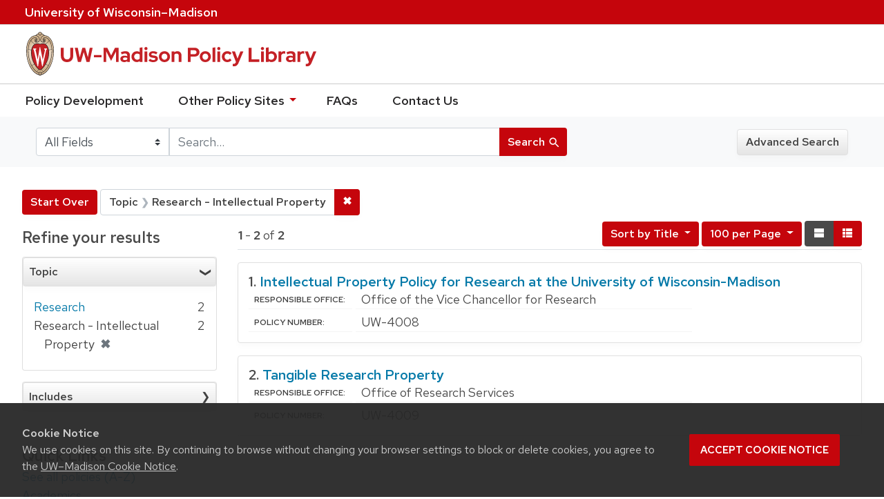

--- FILE ---
content_type: text/html; charset=utf-8
request_url: https://policy.wisc.edu/?f%5Bcategory_ssim%5D%5B%5D=Research+-+Intellectual+Property&per_page=100&q=&search_field=all+fields&sort=policytitle_ssi+asc%2C+effectivedate_dtsi+desc
body_size: 21107
content:

<!DOCTYPE html>
<html class="no-js" lang="en">
  <head>
    <meta charset="utf-8">
    <meta http-equiv="Content-Type" content="text/html; charset=utf-8">
    <meta name="viewport" content="width=device-width, initial-scale=1, shrink-to-fit=no">
    <meta http-equiv="X-UA-Compatible" content="IE=edge">
    <title>Topic: Research - Intellectual Property - UW-Madison Policy Library Search Results</title>
    <link href="https://policy.wisc.edu/library/opensearch.xml" title="UW-Madison Policy Library" type="application/opensearchdescription+xml" rel="search" />
    <link rel="shortcut icon" type="image/x-icon" href="/assets/favicon-c706bf580891af91f8e187e953cf4daed10e1f2df0e20e627f3729c77d0cbc53.ico" />
    <link href="https://fonts.googleapis.com/icon?family=Material+Icons" rel="stylesheet">
    <link rel="stylesheet" crossorigin href="https://cdn.wisc.cloud/fonts/uw-rh/fonts-woff2.0.0.1.css">
    <link rel="stylesheet" media="all" href="/assets/application-6fbb13c2047d9296329fe3f63bb3c7874811807675deef9e78a3f4def9f0158b.css" />
    <script src="/assets/application-58c7e1ba8818f8859bdb2072b8f925105e0acdbf8c7c938258b44bef2cd3e6d4.js"></script>
    <meta name="csrf-param" content="authenticity_token" />
<meta name="csrf-token" content="x6wG7dbghw8iVhZo5DIFvLsImWL82gYnkJkXB7VUonqxIUlrhOIO7NIQqSSnQMDjbaznr0UFCTh3U7tGx8ruOA==" />
      <meta name="totalResults" content="2" />
<meta name="startIndex" content="0" />
<meta name="itemsPerPage" content="100" />

  <link rel="alternate" type="application/rss+xml" title="RSS for results" href="/library.rss?f%5Bcategory_ssim%5D%5B%5D=Research+-+Intellectual+Property&amp;per_page=100&amp;q=&amp;search_field=all+fields&amp;sort=policytitle_ssi+asc%2C+effectivedate_dtsi+desc" />
  <link rel="alternate" type="application/atom+xml" title="Atom for results" href="/library.atom?f%5Bcategory_ssim%5D%5B%5D=Research+-+Intellectual+Property&amp;per_page=100&amp;q=&amp;search_field=all+fields&amp;sort=policytitle_ssi+asc%2C+effectivedate_dtsi+desc" />
  <link rel="alternate" type="application/json" title="JSON" href="/library.json?f%5Bcategory_ssim%5D%5B%5D=Research+-+Intellectual+Property&amp;per_page=100&amp;q=&amp;search_field=all+fields&amp;sort=policytitle_ssi+asc%2C+effectivedate_dtsi+desc" />

      <script async src="https://www.googletagmanager.com/gtag/js?id=G-8GY8VWD8T5"></script>
      <script src="https://cdn.wisc.cloud/cookie-consent/uwcookieconsent.min.js"></script>
      <script>
        window.dataLayer = window.dataLayer || [];
        function gtag(){dataLayer.push(arguments);}
        gtag('js', new Date());
        gtag('config', 'G-8GY8VWD8T5', {'cookie_domain': 'policy.wisc.edu'});
      </script>
  </head>
  <body class="blacklight-catalog blacklight-catalog-index">
    <div id="skip-link">
      <a class="element-invisible element-focusable rounded-bottom py-2 px-3" data-turbolinks="false" href="#search_field">Skip to search</a>
      <a class="element-invisible element-focusable rounded-bottom py-2 px-3" data-turbolinks="false" href="#main-container">Skip to main content</a>
          <a class="element-invisible element-focusable rounded-bottom py-2 px-3" data-turbolinks="false" href="#documents">Skip to first result</a>

    </div>
    <nav class="navbar navbar-expand-md navbar-dark bg-dark topbar" role="navigation" aria-label="Utility menu">
  <div class="container">
    <a href="http://www.wisc.edu">University <span>of</span> Wisconsin–Madison</a>
  </div>
</nav>

<div id="mobile_nav" role="navigation" aria-hidden="false" aria-selected="true">
    <h1>UW&ndash;Madison Privacy Library</h1>
<nav>
    <ul>
        <li><a href="https://development.policy.wisc.edu">Policy Development</a></li>
        <li><a id="sub_nav" href='#' aria-expanded="false" aria-controls="sub_menu">Other Policy Sites <span class='material-icons'>chevron_right</span></a>
            <ul id="sub_menu">
                <li><a id="back_nav" href='#'><span class='material-icons'>chevron_left</span>Back</a>
                <li><a href="https://docs.legis.wisconsin.gov/statutes/statutes/36">Wisconsin Statutes</a></li>
                <li><a href="https://docs.legis.wisconsin.gov/code/admin_code/uws">University of Wisconsin System (UWS) Administrative Code</a></li>
                <li><a href="https://www.wisconsin.edu/regents/policies/">UW System Board of Regents Policies</a></li>
                <li><a href="https://www.wisconsin.edu/uw-policies/uw-system-administrative-policies/">UW System Administrative Policies &amp; Procedures</a></li>
            </ul>
        </li>
        <li><a href="https://development.policy.wisc.edu/frequently-asked-questions-faqs/">FAQs</a></li>
        <li><a href="https://development.policy.wisc.edu/contact-us/">Contact Us</a></li>
    </ul>
</nav>
</div>

<div class="main_nav logo-crest">
    <div id="mobile_overlay"></div>
    <div class="app_header container">
      <button id="menu_btn" aria-label="Hide/Show Site Menu" aria-expanded="false" aria-controls="mobile_nav"><span class="material-icons">menu</span></button>
      <h1 class="primary_logo"><a data-turbolinks="false" href="/"> 
          <span class="hide_text">UW-Madison Policy Library</span>
          <img alt="" src="/assets/policy_library-97345ea6a79605aad32036b2980be25d8f5a3855bce5384f1dfc78d817c68aa7.svg" />
</a>      </h1>
    </div>
</div>
<!--Left blank to remove login button-->
<nav class="nav_links">
    <ul>
        <li><a href="https://development.policy.wisc.edu">Policy Development</a></li>
        <li>
            <ul id="other-policy-menu" class="drop-menu">
                <li class="menu">
                <a aria-haspopup="true" href="#">Other Policy Sites <svg xmlns="http://www.w3.org/2000/svg" height="20" width="20"><path d="M0 0h24v24H0z" fill="none"/><path d="M7 10l5 5 5-5z"/></svg></a>
                <ul class="submenu" aria-label="submenu">
                    <li><a href="https://docs.legis.wisconsin.gov/statutes/statutes/36">Wisconsin Statutes</a></li>
                    <li><a href="https://docs.legis.wisconsin.gov/code/admin_code/uws">University of Wisconsin System (UWS) Administrative Code</a></li>
                    <li><a href="https://www.wisconsin.edu/regents/policies/">UW System Board of Regents Policies</a></li>
                    <li><a href="https://www.wisconsin.edu/uw-policies/uw-system-administrative-policies/">UW System Administrative Policies &amp; Procedures</a></li>
                </ul>
                </li>
            </ul>
        </li>
        <li><a href="https://development.policy.wisc.edu/frequently-asked-questions-faqs/">FAQs</a></li>
        <li><a href="https://development.policy.wisc.edu/contact-us/">Contact Us</a></li>
    </ul>
</nav>

<div class="navbar-search navbar navbar-light bg-light" role="navigation">
  <div class="container">
    
  <form class="search-query-form" role="search" action="https://policy.wisc.edu/" accept-charset="UTF-8" method="get"><input name="utf8" type="hidden" value="&#x2713;" />
    <input type="hidden" name="f[category_ssim][]" value="Research - Intellectual Property" />
<input type="hidden" name="per_page" value="100" />
<input type="hidden" name="sort" value="policytitle_ssi asc, effectivedate_dtsi desc" />
      <label for="search_field" class="sr-only">Search in</label>
    <div class="input-group">
          <select name="search_field" id="search_field" title="Targeted search options" class="custom-select search-field"><option selected="selected" value="all fields">All Fields</option>
<option value="title">Title</option>
<option value="policy details">Policy Details</option>
<option value="policy number">Policy Number</option>
<option value="responsible office">Responsible Office</option></select>

      <label for="q" class="sr-only">search for</label>
      <input type="text" name="q" id="q" value="" placeholder="Search..." class="search-q q form-control rounded-0" data-autocomplete-enabled="false" data-autocomplete-path="/library/suggest" />

      <span class="input-group-append">
        <button type="submit" class="btn btn-primary search-btn" id="search">
          <span class="submit-search-text">Search</span>
          <span class="blacklight-icons" aria-hidden="true"><?xml version="1.0"?>
<svg width="24" height="24" viewBox="0 0 20 20" role="img" aria-label="search icon">
  <path fill="none" d="M0 0h24v24H0V0z"/>
  <path d="M15.5 14h-.79l-.28-.27C15.41 12.59 16 11.11 16 9.5 16 5.91 13.09 3 9.5 3S3 5.91 3 9.5 5.91 16 9.5 16c1.61 0 3.09-.59 4.23-1.57l.27.28v.79l5 4.99L20.49 19l-4.99-5zm-6 0C7.01 14 5 11.99 5 9.5S7.01 5 9.5 5 14 7.01 14 9.5 11.99 14 9.5 14z"/>
</svg>
</span>
        </button>
      </span>
    </div>
</form>  <div>
    <a class="advanced_search btn btn-secondary" href="/advanced">Advanced Search</a>
  </div>

  </div>
</div>

  <main id="main-container" class="container" role="main" aria-label="Main content">
      <h1 class="sr-only top-content-title">Search</h1>

    <div id="appliedParams" class="clearfix constraints-container">
    <h2 class="sr-only">Search Constraints</h2>

    <a class="catalog_startOverLink btn btn-primary" href="/">Start Over</a>
    <span class="constraints-label sr-only">You searched for:</span>
    
<span class="btn-group applied-filter constraint filter filter-category_ssim">
  <span class="constraint-value btn btn-outline-secondary btn-disabled">
      <span class="filter-name">Topic</span>
      <span class="filter-value" title="Research - Intellectual Property">Research - Intellectual Property</span>
  </span>

    <a class="btn btn-outline-secondary remove" href="/?per_page=100&amp;q=&amp;search_field=all+fields&amp;sort=policytitle_ssi+asc%2C+effectivedate_dtsi+desc"><span class="remove-icon">✖</span><span class="sr-only">Remove constraint Topic: Research - Intellectual Property</span></a>
</span>

  </div>



    <div class="row">
  <div class="col-md-12">
    <div id="main-flashes">
      <div class="flash_messages">
</div>

    </div>
  </div>
</div>


    <div class="row">
          <section id="content" class="col-lg-9 order-last" aria-label="search results">
      
  




<div id="sortAndPerPage" class="sort-pagination clearfix">
      <div class="page-links">
      <span class="page-entries">
        <strong>1</strong> - <strong>2</strong> of <strong>2</strong>
      </span>
    </div> 

  <div class="search-widgets float-md-right"><div id="sort-dropdown" class="sort-dropdown btn-group">
  <button type="button" class="btn btn-outline-secondary dropdown-toggle" data-toggle="dropdown" aria-expanded="false">
      Sort<span class="d-none d-sm-inline"> by Title</span> <span class="caret"></span>
  </button>

  <div class="dropdown-menu" role="menu">
      <a class="dropdown-item" href="/?f%5Bcategory_ssim%5D%5B%5D=Research+-+Intellectual+Property&amp;per_page=100&amp;q=&amp;search_field=all+fields&amp;sort=score+desc%2C+policytitle_ssi+asc">Relevance</a>
      <a class="dropdown-item" href="/?f%5Bcategory_ssim%5D%5B%5D=Research+-+Intellectual+Property&amp;per_page=100&amp;q=&amp;search_field=all+fields&amp;sort=policytitle_ssi+asc%2C+effectivedate_dtsi+desc">Title</a>
      <a class="dropdown-item" href="/?f%5Bcategory_ssim%5D%5B%5D=Research+-+Intellectual+Property&amp;per_page=100&amp;q=&amp;search_field=all+fields&amp;sort=policynumber_is+asc">Policy number</a>
  </div>
</div>

<span class="sr-only">Number of results to display per page</span>
<div id="per_page-dropdown" class="per-page-dropdown btn-group">
  <button type="button" class="btn btn-outline-secondary dropdown-toggle" data-toggle="dropdown" aria-expanded="false">
    100 per Page <span class="caret"></span>
  </button>
  <div class="dropdown-menu dropdown-menu-right" role="menu">
      <a class="dropdown-item" href="/?f%5Bcategory_ssim%5D%5B%5D=Research+-+Intellectual+Property&amp;per_page=10&amp;q=&amp;search_field=all+fields&amp;sort=policytitle_ssi+asc%2C+effectivedate_dtsi+desc">10<span class="sr-only"> per Page</span></a>
      <a class="dropdown-item" href="/?f%5Bcategory_ssim%5D%5B%5D=Research+-+Intellectual+Property&amp;per_page=20&amp;q=&amp;search_field=all+fields&amp;sort=policytitle_ssi+asc%2C+effectivedate_dtsi+desc">20<span class="sr-only"> per Page</span></a>
      <a class="dropdown-item" href="/?f%5Bcategory_ssim%5D%5B%5D=Research+-+Intellectual+Property&amp;per_page=50&amp;q=&amp;search_field=all+fields&amp;sort=policytitle_ssi+asc%2C+effectivedate_dtsi+desc">50<span class="sr-only"> per Page</span></a>
      <a class="dropdown-item" href="/?f%5Bcategory_ssim%5D%5B%5D=Research+-+Intellectual+Property&amp;per_page=100&amp;q=&amp;search_field=all+fields&amp;sort=policytitle_ssi+asc%2C+effectivedate_dtsi+desc">100<span class="sr-only"> per Page</span></a>
  </div>
</div>

<div class="view-type">
  <span class="sr-only">View results as: </span>
  <div class="view-type-group btn-group">
      <a title="Normal" class="btn btn-outline-secondary view-type-list active" href="/?f%5Bcategory_ssim%5D%5B%5D=Research+-+Intellectual+Property&amp;per_page=100&amp;q=&amp;search_field=all+fields&amp;sort=policytitle_ssi+asc%2C+effectivedate_dtsi+desc&amp;view=list">
        <span class="blacklight-icons"><?xml version="1.0"?>
<svg height="24" width="24" role="img" aria-label="change to list view">
  <path d="M0 0h24v24H0z" fill="none"/>
  <path d="M4 18h17v-6H4v6zM4 5v6h17V5H4z"/>
</svg>
</span>
        <span class="caption">Normal</span>
</a>      <a title="Compact" class="btn btn-outline-secondary view-type-brief " href="/?f%5Bcategory_ssim%5D%5B%5D=Research+-+Intellectual+Property&amp;per_page=100&amp;q=&amp;search_field=all+fields&amp;sort=policytitle_ssi+asc%2C+effectivedate_dtsi+desc&amp;view=brief">
        <span class="blacklight-icons"><?xml version="1.0"?>
<svg height="24" width="24" role="img" aria-label="change to brief view">
  <path d="M0 0h24v24H0z" fill="none"/>
  <path d="M4 14h4v-4H4v4zm0 5h4v-4H4v4zM4 9h4V5H4v4zm5 5h12v-4H9v4zm0 5h12v-4H9v4zM9 5v4h12V5H9z"/>
</svg>
</span>
        <span class="caption">Compact</span>
</a>  </div>
</div>
</div>
</div>


<h2 class="sr-only">Search Results</h2>

  <div id="documents" class="documents-list">
  <article class="article blacklight-catalog document-position-0 document-list" data-document-counter="0" itemscope itemtype="http://schema.org/Thing">
  <header class="documentHeader row">

  <h3 class="index_title document-title-heading col-md-12">
      <span class="document-counter">
        1. 
      </span>
    <a data-context-href="/library/UW-4008/track?counter=1&amp;per_page=100&amp;search_id=253563692" href="/library/UW-4008">Intellectual Property Policy for Research at the University of Wisconsin-Madison</a>
  </h3>

  

</header>


<dl class="document-metadata dl-invert row">

	    <dt class="blacklight-responsibleoffice_tesi">Responsible Office:</dt>
	    <dd class="blacklight-responsibleoffice_tesi">Office of the Vice Chancellor for Research</dd>
	    <dt class="blacklight-policynumberdisplay_ss">Policy Number:</dt>
	    <dd class="blacklight-policynumberdisplay_ss">UW-4008</dd>

</dl>

</article><article class="article blacklight-catalog document-position-1 document-list" data-document-counter="1" itemscope itemtype="http://schema.org/Thing">
  <header class="documentHeader row">

  <h3 class="index_title document-title-heading col-md-12">
      <span class="document-counter">
        2. 
      </span>
    <a data-context-href="/library/UW-4009/track?counter=2&amp;per_page=100&amp;search_id=253563692" href="/library/UW-4009">Tangible Research Property</a>
  </h3>

  

</header>


<dl class="document-metadata dl-invert row">

	    <dt class="blacklight-responsibleoffice_tesi">Responsible Office:</dt>
	    <dd class="blacklight-responsibleoffice_tesi">Office of Research Services</dd>
	    <dt class="blacklight-policynumberdisplay_ss">Policy Number:</dt>
	    <dd class="blacklight-policynumberdisplay_ss">UW-4009</dd>

</dl>

</article>
</div>





    </section>

    <section id="sidebar" class="page-sidebar col-lg-3 order-first" aria-label="limit your search">
      	    <div id="facets" class="facets sidenav facets-toggleable-md">

  <div class="navbar">
    <h2 class="facets-heading">
      Refine your results
    </h2>

    <button class="navbar-toggler navbar-toggler-right" type="button" data-toggle="collapse" data-target="#facet-panel-collapse" aria-controls="facet-panel-collapse" aria-expanded="false" aria-label="Toggle facets">
      <span class="navbar-toggler-icon"></span>
    </button>
  </div>

  <div id="facet-panel-collapse" class="facets-collapse collapse">
    <div class="card facet-limit blacklight-category_ssim facet-limit-active">
  <h3 class="card-header p-0 facet-field-heading" id="facet-category_ssim-header">
    <div
      class="btn btn-block p-2 text-left collapse-toggle "
      data-toggle="collapse"
      data-target="#facet-category_ssim"
      aria-expanded="true"
    >
      Topic
    </div>
  </h3>
  <div id="facet-category_ssim" aria-labelledby="facet-category_ssim-header" class="panel-collapse facet-content collapse show">
    <div class="card-body">
      <ul class="facet-values list-unstyled">
  <li><span class="facet_label"><a class="facet-select" title="Research" href="/?f%5Bcategory_ssim%5D%5B%5D=Research+-+Intellectual+Property&amp;f%5Bcategory_ssim%5D%5B%5D=Research&amp;per_page=100&amp;q=&amp;search_field=all+fields&amp;sort=policytitle_ssi+asc%2C+effectivedate_dtsi+desc">Research</a></span><span class="facet-count">2</span></li><li><span class="facet-label"><span class="selected">Research - Intellectual Property</span><a class="remove" href="/?per_page=100&amp;q=&amp;search_field=all+fields&amp;sort=policytitle_ssi+asc%2C+effectivedate_dtsi+desc"><span class="remove-icon">✖</span><span class="sr-only">[remove]</span></a></span><span class="selected facet-count">2</span></li>

</ul>

    </div>
  </div>
</div>
<div class="card facet-limit blacklight-policyscope_ssim ">
  <h3 class="card-header p-0 facet-field-heading" id="facet-policyscope_ssim-header">
    <div
      class="btn btn-block p-2 text-left collapse-toggle collapsed"
      data-toggle="collapse"
      data-target="#facet-policyscope_ssim"
      aria-expanded="false"
    >
      Includes
    </div>
  </h3>
  <div id="facet-policyscope_ssim" aria-labelledby="facet-policyscope_ssim-header" class="panel-collapse facet-content collapse ">
    <div class="card-body">
      <ul class="facet-values list-unstyled">
  <li><span class="facet_label"><a class="facet-select" title="University" href="/?f%5Bcategory_ssim%5D%5B%5D=Research+-+Intellectual+Property&amp;f%5Bpolicyscope_ssim%5D%5B%5D=University&amp;per_page=100&amp;q=&amp;search_field=all+fields&amp;sort=policytitle_ssi+asc%2C+effectivedate_dtsi+desc">University</a></span><span class="facet-count">2</span></li>

</ul>

    </div>
  </div>
</div>
  </div>
</div>


	  <h2 class="facets-heading quick-links-heading">Quick Links</h2>
<ul class="quicklinks">
	<li><a href="?utf8=✓&search_field=all_fields&q=&sort=policytitle_ssi+asc%2C+effectivedate_dtsi+desc"><span>See all policies (A-Z)<span></a></li>
	<li><a href="/?f%5Bcategory_ssim%5D%5B%5D=Academic&amp;q=&amp;search_field=all_fields">
		<span>Academics</span>
	</a></li>
	<li><a href="/?f%5Bcategory_ssim%5D%5B%5D=Business+%26+Finance&amp;q=&amp;search_field=all_fields">
		<span>Business &amp; Finance</span>
	</a></li>
	<li><a href="/?f%5Bcategory_ssim%5D%5B%5D=Campus+Life&amp;q=&amp;search_field=all_fields">
		<span>Campus Life</span>
	</a></li>
	<li><a href="/?f%5Bcategory_ssim%5D%5B%5D=Communications&amp;q=&amp;search_field=all_fields">
		<span>Communications</span>
	</a></li>
	<li><a href="/?f%5Bcategory_ssim%5D%5B%5D=Compliance+%26+Ethics&amp;q=&amp;search_field=all_fields">
		<span>Compliance &amp; Ethics</span>
	</a></li>
	<li><a href="/?f%5Bcategory_ssim%5D%5B%5D=Facilities&amp;q=&amp;search_field=all_fields">
		<span>Facilities</span>
	</a></li>
	<li><a href="/?f%5Bcategory_ssim%5D%5B%5D=Human+Resources&amp;q=&amp;search_field=all_fields">
		<span>Human Resources</span>
	</a></li>
	<li><a href="/?f%5Bcategory_ssim%5D%5B%5D=Information+Technology&amp;q=&amp;search_field=all_fields">
		<span>Information Technology</span>
	</a></li>
	<li><a href="/?f%5Bcategory_ssim%5D%5B%5D=Research&amp;q=&amp;search_field=all_fields">
		<span>Research</span>
	</a></li>
</ul>


    </section>

    </div>
  </main>

    <footer>
  <div class="container">
      <a href="https://www.wisc.edu"><img alt="University of Wisconsin-Madison" src="/assets/outline-UWlogo-94e5e6480db99c2aa548e0c61ef8b5cb3fe0da62b1281bcf9cf4a4d670f9db5a.svg" /></a>
      <div>
        <p>Feedback, questions or accessibility issues: <a href="mailto:policylibrarycoordinator@wisc.edu">policylibrarycoordinator@wisc.edu</a></p>
        <ul>
          <li><a href="https://www.wisc.edu/privacy-notice/">UW–Madison Privacy Notice</a></li>
          <li><a href="https://www.wisconsin.edu/">© Board of Regents of the University of Wisconsin System</a></li>
        </ul>
      </div>
    </div>
</footer>
    <div id="blacklight-modal" class="modal fade" tabindex="-1" role="dialog" aria-hidden="true">
  <div class="modal-dialog modal-lg" role="document">
    <div class="modal-content">
    </div>
  </div>
</div>

  </body>
</html>


--- FILE ---
content_type: image/svg+xml
request_url: https://policy.wisc.edu/assets/outline-UWlogo-94e5e6480db99c2aa548e0c61ef8b5cb3fe0da62b1281bcf9cf4a4d670f9db5a.svg
body_size: 23108
content:
<svg xmlns="http://www.w3.org/2000/svg" viewBox="0 0 329.989 223.531"><g fill="#FFF"><path d="M214.81 54.77c-.764-7.499-2.4-14.096-4.721-19.667l-.381-.902c-1.904-4.356-4.246-8.063-6.973-11.02-4.937-5.41-11.047-8.383-17.809-8.479-.247-.007-.131-.008-.131-.008-1.101-2.408-4.022-4.3-6.655-4.668 0 0-1.515-6.117-7.902-6.117-6.385 0-7.803 6.059-7.803 6.059-2.631.366-5.658 2.321-6.755 4.726 0 0 .107.002-.138.008-6.763.096-12.871 3.069-17.809 8.479-2.726 2.957-5.068 6.664-6.969 11.02-.059.13-.315.731-.384.902-2.328 5.571-3.961 12.169-4.722 19.667-3.741 36.722 12.776 81.859 42.483 88.784.462.692 1.537 2.089 2.093 2.089s1.633-1.398 2.095-2.089c29.705-6.925 46.22-52.062 42.481-88.784zM170.185 5.33c5.21 0 6.37 4.416 6.384 4.463a7.989 7.989 0 00-1.044.137l-.949.252c-1.766.592-3.228 1.978-4.181 3.638a.523.523 0 01-.157.197.567.567 0 01-.157-.197c-.953-1.66-2.505-3.029-4.272-3.621l-.948-.252a7.68 7.68 0 00-1.041-.137c.007-.046 1.156-4.48 6.365-4.48zm-2.903 7.029c1.27.81 2.05 2.145 2.542 3.569.217.629.59.637.814.01.562-1.572 1.5-3.008 2.957-3.823 3.71-2.075 7.829-.524 9.502 2.75-.706.12-1.312.192-2.036.419-.356.112-.714.218-1.078.304l-.268.063c-1.632.632-2.521 1.109-3.661 2.228-2.235 2.193-4.078 5.513-4.461 9.712-1.085 11.874 12.534 10.009 13.222 9.952 1.761 0 3.086-2.771 3.086-6.445 0-3.676-1.36-6.448-3.086-6.448-1.055 0-2.883.844-3.052 4.135-.118 2.312 1.012 5.385 2.473 5.578.757.1 1.451-1.241 1.669-2.599.191-1.182.091-3.035-.963-3.3a.624.624 0 00-.756.454c-.073.302.654.817.626 2.178-.039 2.032-2.083 1.016-1.806-2.209.247-2.862 1.703-2.68 1.766-2.683.819 0 2.047 1.704 2.047 4.894 0 2.838-1.368 5.893-3.986 4.298-2.204-1.612-3.075-5.322-2.467-8.193.28-1.318 1.418-4.904 5.085-4.904 5.19 0 10.104 2.735 14.046 7.761l-.009.012.038.026.064.083c-.385 1.292-3.234 6.92-11.968 12.036-.012-.009-.022-.019-.035-.026-1.905-1.073-3.656-1.36-5.555-1.494-1.726-.122-3.54-.246-5.222.159l-5.282 1.274a4.555 4.555 0 01-2.09.012l-5.707-1.308c-1.844-.423-3.757-.346-5.637-.137-1.674.186-2.948.702-5.019 1.544-.015.006-.375-.29-.389-.281-8.669-5.048-11.396-10.321-11.827-11.709 3.934-5.172 8.866-7.953 14.158-7.953 3.667 0 4.804 3.586 5.081 4.904.609 2.871-.261 6.581-2.465 8.193-2.616 1.595-3.987-1.46-3.987-4.298 0-3.19 1.231-4.894 2.049-4.894.061.003 1.522-.179 1.769 2.683.273 3.226-1.769 4.242-1.811 2.209-.027-1.361.703-1.876.627-2.178a.622.622 0 00-.754-.454c-1.055.264-1.155 2.118-.964 3.3.216 1.358.91 2.699 1.667 2.599 1.461-.192 2.593-3.266 2.474-5.578-.17-3.291-1.996-4.135-3.051-4.135-1.724 0-3.089 2.772-3.089 6.448 0 3.674 1.329 6.445 3.089 6.445.687.058 14.305 1.922 13.223-9.952-.395-4.32-2.529-7.71-4.938-9.899-1.073-.975-2.333-1.619-3.86-2.146-1.053-.316-1.829-.532-2.707-.681 1.735-3.395 6.097-4.938 9.912-2.505zm-25.729 48.855c-4.424-.387-7.82-1.873-9.419-2.707.707-11.874 3.723-21.191 8.093-27.398.776 2.017 4.172 7.06 12.005 11.657-6.26 4.579-9.669 12.281-10.679 18.448zm11.565-16.94c1.96-1.247 4.511-1.798 7.095-1.966 4.452-.29 7.614 1.412 9.836 1.474h.111c2.222-.062 5.686-1.764 10.138-1.474 2.587.168 5.161.719 7.121 1.966 9.068 5.782 10.343 19.108 10.527 23.473.647 15.441-4.235 27.5-5.749 30.827-6.272 13.817-13.85 23.255-21.327 26.577l-.603.268-.598-.268c-7.481-3.322-15.055-12.76-21.331-26.577-1.514-3.328-6.395-15.386-5.747-30.827.183-4.365 1.46-17.691 10.527-23.473zm-11.701 17.799a52.93 52.93 0 00-.517 5.37 67.746 67.746 0 00.057 6.887l.014.269a73.744 73.744 0 001.55 11.205l.077.35c1.447 6.55 3.411 11.261 4.189 12.982a100.84 100.84 0 004.149 8.193c-2.78 2.529-6.947 3.524-8.352 3.8-7.523-14.959-11.352-34.265-10.503-51.669 1.768.891 5.064 2.238 9.336 2.613zm9.964 46.03c4.993 8.609 9.943 13.744 13.718 16.456-1.368 3.469-4.607 6.191-5.745 7.072-6.511-4.378-12.021-11.318-16.355-19.697 1.667-.341 5.58-1.364 8.382-3.831zm14.452 16.969a.143.143 0 01.02.014c2.075 1.512 4.213 2.36 4.376 2.401.166-.041 2.303-.889 4.378-2.401.041-.027.085-.061.127-.088 1.368 3.372 4.3 5.99 5.687 7.092-1.878 1.201-3.837 2.194-5.88 2.941-.011-.072-.021-.143-.034-.215-.414-2.149-3.286-2.584-4.301-2.584-1.015 0-3.831.435-4.249 2.584-.012.072-.017.143-.03.215-2.014-.737-3.95-1.715-5.811-2.893 1.349-1.065 4.315-3.678 5.717-7.066zm9.636-.589c3.774-2.741 8.697-7.89 13.658-16.465 2.674 2.41 6.425 3.473 8.229 3.866-4.277 8.369-9.714 15.306-16.182 19.694-1.2-.937-4.379-3.657-5.705-7.095zm14.102-17.237a101.427 101.427 0 004.101-8.108c.776-1.721 2.741-6.431 4.188-12.982l.081-.35a74.524 74.524 0 001.55-11.205l.011-.269c.022-.368.041-.742.057-1.115a71.217 71.217 0 000-5.772 52.741 52.741 0 00-.519-5.382c4.279-.382 7.584-1.735 9.34-2.619.598 17.399-3.185 36.686-10.614 51.638-1.624-.343-5.567-1.388-8.195-3.836zm9.335-46.04c-1.012-6.171-4.248-13.851-10.515-18.426 7.927-4.658 11.099-9.778 11.838-11.754 4.492 6.249 7.571 15.641 8.112 27.453-1.575.826-4.981 2.331-9.435 2.727zm-43.082 74.98l-.743-.52c-6.898-4.975-12.977-12.544-17.818-22.26l-.403-.796a90.866 90.866 0 01-1.545-3.35c-6.862-15.759-9.938-34.592-8.559-52.036l.075-.887c.04-.457.07-.917.116-1.371 1.184-11.639 4.42-21.124 9.199-27.804l.549-.752c4.98-6.577 11.541-10.222 19.162-10.222 1.135 0 3.886.179 6.305 1.7 2.666 1.895 5.002 5.038 5.416 9.816.641 7.332-6.833 8.491-8.298 8.477-.224-.003-.342-.214.385-.965 1.718-2.205 2.278-5.578 1.702-8.286-.709-3.367-3.083-5.995-6.527-5.989-5.676.009-10.703 2.948-14.685 8.117l-.555.754c-4.605 6.379-7.715 15.845-8.661 27.256l-.067.933c-.025.356-.055.709-.077 1.069-1.033 17.322 2.716 36.558 10.151 51.704l.398.823c4.33 8.581 9.864 15.78 16.398 20.48l.76.515c2.312 1.577 4.74 2.861 7.287 3.766-.071 1.916.419 3.622 1.08 5.036-3.849-1.034-7.546-2.798-11.045-5.208zm14.954 7.272c-.021.025-.283.351-.545.351-.264 0-.525-.327-.546-.351-1.272-1.597-3.168-4.696-2.454-8.396.204-1.054 1.999-1.525 2.999-1.525 1.001 0 2.795.471 2.999 1.525.716 3.7-1.179 6.799-2.453 8.396zm34.37-34.198a87.852 87.852 0 01-1.531 3.324l-.409.805c-4.829 9.703-10.896 17.264-17.778 22.242l-.74.522c-3.514 2.427-7.227 4.201-11.091 5.241.661-1.414 1.149-3.12 1.077-5.036 2.56-.909 4.998-2.201 7.322-3.789l.761-.516c6.52-4.702 12.043-11.896 16.367-20.465l.398-.822c7.432-15.145 11.18-34.377 10.148-51.696-.022-.365-.051-.722-.078-1.083l-.066-.931c-.951-11.422-4.07-20.895-8.683-27.272l-.547-.74c-3.981-5.161-9.003-8.094-14.673-8.103-3.443-.006-5.816 2.622-6.528 5.989-.574 2.708-.014 6.081 1.703 8.286.827.922.455 1.217.232 1.221-2.22.043-8.784-1.401-8.145-8.733.415-4.778 2.75-7.921 5.417-9.816 2.418-1.521 5.17-1.7 6.305-1.7 7.623 0 14.185 3.647 19.166 10.228l.532.729c4.786 6.681 8.028 16.173 9.215 27.822.047.458.077.922.116 1.382l.076.889c1.371 17.44-1.703 36.267-8.566 52.022z"/><path d="M183.74 54.873v3.017l.61-.093c.009-.002.124-.017.285-.017.334 0 .948.058 1.332.45.362.368.477.989.348 1.803-.011.031-6.069 26.289-7.221 31.293-1.326-6.327-8.543-40.877-8.543-40.877l-.03-.147h-1.431l-.023.155-6.266 40.365-7.18-30.759a4.268 4.268 0 01-.023-.453c0-.706.166-1.225.5-1.543.442-.425 1.112-.365 1.172-.359l.599.079.005-2.915H147.74v2.852l.448.07c.222.043 1.352.317 1.538 1.35l12.36 53.049.035.142h1.783l.021-.154c.056-.352 4.881-31.924 5.783-37.837 1.146 5.887 7.29 37.495 7.356 37.843l.03.149h1.591l11.766-53.221c.271-1.105 1.241-1.223 1.647-1.223a.94.94 0 01.118.005l.582.047v-3.071h-9.058z"/></g><g fill="#FFF"><path d="M52.129 154.922c4.909 1.762 2.831 7.049 1.699 10.768l-7.112 23.883-8.747-28.257c-.882-2.869-1.315-4.956-.944-6.588h-8.873v.193c3.462 1.831 2.206 6.07 1.008 10.051l-7.366 24.798-9.372-30.345c-.378-1.244-1.006-3.263-.755-4.698H2.481v.193c3.147 2.219 4.095 6.463 5.225 10.051l7.428 24.078c2.073 6.724 2.641 6.267 8.362 10.572l9.82-32.956 6.917 22.45c2.083 6.721 2.523 6.395 8.31 10.506l13.274-44.895h-9.688v.196zM63.958 154.922c3.21 1.242 2.767 6.005 2.767 9.009v24.597c0 2.934.377 7.768-2.767 8.942v.197h11.956v-.197c-3.145-1.242-2.771-6.008-2.771-8.942v-24.597c0-2.938-.374-7.767 2.771-9.009v-.193H63.958v.193zM86.922 164.322c0-4.501 4.535-5.937 8.118-5.937 3.528 0 7.428 1.5 9.882 4.108v-7.373c-3.025-.979-6.231-1.437-9.378-1.437-7.676 0-15.793 3.14-15.793 11.356 0 13.836 21.642 12.009 21.642 22.188 0 4.568-5.406 6.783-8.993 6.783-4.91 0-10.072-2.087-13.782-5.413l1.826 8.154c3.587 1.372 7.425 1.96 11.261 1.96 9.821 0 16.865-6.529 16.865-13.506.001-12.075-21.648-11.946-21.648-20.883zM134.077 193.298c-9.69 0-15.986-8.552-15.986-18.143 0-9.465 6.042-16.054 14.727-16.054 4.15 0 8.182 1.434 11.643 3.719v-7.504c-3.716-.914-7.616-1.635-11.451-1.635-12.902 0-22.091 8.942-22.091 22.451 0 13.967 9.189 22.578 24.042 22.578 3.27 0 6.54-.519 9.501-1.96l3.21-7.565h-.193c-3.966 2.345-8.683 4.113-13.402 4.113z"/><path d="M170.361 153.624c-13.21-.332-23.595 10.043-23.595 22.44 0 13.383 10.51 22.646 22.969 22.646 12.523 0 23.15-9.659 23.15-22.975 0-11.737-9.306-22.18-22.524-22.111zm-.311 40.385c-9.878 0-16.112-9.394-16.112-18.532 0-9.855 6.234-17.16 15.989-17.16 9.935 0 15.787 9.203 15.787 18.73 0 9.723-6.104 16.962-15.664 16.962zM225.211 154.922c3.336 1.96 3.275 4.572 3.275 8.224v24.735l-23.031-30.148-.883-1.307c-.44-.525-.696-.847-.943-1.636v-.062h-9.184v.193c3.269 1.96 3.269 4.572 3.269 8.224v26.039c0 3.651 0 6.259-3.333 8.285v.197h11.138v-.197c-3.338-2.026-3.275-4.634-3.275-8.285V163.93l21.585 28.381c2.767 3.723 4.719 5.879 9.185 7.444v-36.61c0-3.652 0-6.264 3.271-8.224v-.193h-11.074v.194zM245.493 164.322c0-4.501 4.53-5.937 8.118-5.937 3.524 0 7.428 1.5 9.878 4.108v-7.373c-3.016-.979-6.226-1.437-9.377-1.437-7.669 0-15.79 3.14-15.79 11.356 0 13.836 21.642 12.009 21.642 22.188 0 4.568-5.41 6.783-8.999 6.783-4.906 0-10.062-2.087-13.779-5.413l1.826 8.154c3.587 1.372 7.431 1.96 11.269 1.96 9.81 0 16.858-6.529 16.858-13.506 0-12.075-21.646-11.946-21.646-20.883zM269.513 154.922c3.206 1.242 2.768 6.005 2.768 9.009v24.597c0 2.934.382 7.768-2.768 8.942v.197h11.952v-.197c-3.148-1.242-2.765-6.008-2.765-8.942v-24.597c0-2.938-.383-7.767 2.765-9.009v-.193h-11.952v.193zM315.403 154.729v.193c3.342 1.96 3.276 4.572 3.276 8.224v24.735l-23.034-30.148-.883-1.307c-.434-.525-.687-.847-.944-1.636v-.062h-9.188v.193c3.271 1.96 3.271 4.572 3.271 8.224v26.039c0 3.651 0 6.259-3.331 8.285v.197h11.139v-.197c-3.336-2.026-3.271-4.634-3.271-8.285V163.93l21.58 28.381c2.765 3.723 4.726 5.879 9.187 7.444v-36.61c0-3.652 0-6.264 3.271-8.224v-.193h-11.073z"/></g><g fill="#FFF"><path d="M20.405 216.219c.459 0 .87-.077 1.233-.232.363-.154.67-.371.921-.652.251-.279.443-.613.577-1 .133-.388.2-.816.2-1.285v-6.959h1.698v6.959c0 .672-.107 1.294-.32 1.865a4.281 4.281 0 01-.921 1.481c-.4.416-.886.741-1.458.977s-1.214.353-1.93.353-1.358-.117-1.93-.353-1.057-.561-1.458-.977c-.4-.417-.707-.91-.921-1.481a5.297 5.297 0 01-.32-1.865v-6.959h1.706v6.95c0 .47.065.899.196 1.29.131.389.322.725.573 1.004.25.281.558.498.921.652.363.155.774.232 1.233.232zM37.53 206.09v11.498h-.865a.681.681 0 01-.333-.072.977.977 0 01-.268-.231l-6.494-8.399c.011.144.02.285.028.424s.012.27.012.393v7.887h-1.497v-11.5h.881c.149 0 .261.018.336.052a.744.744 0 01.249.236l6.51 8.407a9.298 9.298 0 01-.048-.864v-7.831h1.489zM42.533 217.588H40.82V206.09h1.713v11.498zM55.297 206.09l-4.676 11.498h-1.529l-4.676-11.498h1.361c.149 0 .271.037.364.111a.719.719 0 01.212.289l3.107 7.814a10.205 10.205 0 01.416 1.354c.053-.25.112-.49.176-.721.064-.229.133-.439.208-.633l3.099-7.814a.62.62 0 01.205-.28.56.56 0 01.364-.12h1.369zM64.291 216.204l-.008 1.385h-7.126V206.09h7.126v1.385H58.87v3.644h4.356v1.337H58.87v3.748h5.421zM75.469 217.588h-1.521c-.305 0-.526-.119-.665-.359l-2.842-3.988c-.091-.133-.189-.229-.296-.284s-.267-.084-.48-.084h-1.113v4.716h-1.706V206.09h3.315c.742 0 1.381.076 1.917.229.537.152.979.368 1.33.648.349.28.608.617.776 1.013.168.396.252.839.252 1.329 0 .4-.062.777-.184 1.129a2.949 2.949 0 01-.541.949c-.238.28-.527.521-.869.725a4.292 4.292 0 01-1.161.465c.213.128.397.307.552.536l3.236 4.475zm-5.365-5.957c.438 0 .823-.053 1.157-.16.333-.107.612-.258.836-.452.225-.194.393-.427.504-.696.112-.27.168-.568.168-.894 0-.661-.218-1.161-.653-1.497s-1.087-.505-1.958-.505h-1.609v4.204h1.555zM83.366 207.963a.636.636 0 01-.168.201.37.37 0 01-.224.063c-.096 0-.206-.044-.329-.132-.123-.088-.276-.188-.46-.297s-.404-.207-.661-.296a2.845 2.845 0 00-.921-.132c-.336 0-.631.044-.885.132a1.875 1.875 0 00-.636.36c-.171.152-.3.331-.389.537a1.677 1.677 0 00-.132.668c0 .311.079.566.236.77.158.202.365.375.621.52.256.145.547.27.873.377.326.106.659.217 1.001.332.341.115.675.247 1.001.396.325.149.616.338.873.564s.463.504.621.832c.157.329.236.73.236 1.205 0 .508-.087.982-.26 1.426-.174.443-.426.83-.757 1.161s-.738.591-1.221.78c-.483.189-1.032.285-1.646.285a5.27 5.27 0 01-2.058-.412c-.31-.131-.6-.289-.869-.473a4.315 4.315 0 01-.725-.621l.489-.816c.048-.064.105-.117.172-.16s.143-.064.229-.064c.112 0 .241.059.388.176.147.118.328.248.544.389.216.142.475.271.777.389.301.117.668.176 1.101.176.352 0 .667-.047.945-.14.277-.093.511-.228.701-.4.189-.173.335-.384.436-.629.102-.245.152-.518.152-.816 0-.337-.078-.611-.232-.825a1.887 1.887 0 00-.616-.536c-.256-.144-.547-.267-.873-.368s-.659-.207-1.001-.316a9.817 9.817 0 01-1.001-.381c-.326-.144-.616-.332-.873-.564s-.462-.523-.617-.873-.232-.78-.232-1.293a3.078 3.078 0 01.941-2.214 3.441 3.441 0 011.133-.712c.448-.18.961-.27 1.538-.27.646 0 1.24.104 1.781.309a4.152 4.152 0 011.414.885l-.417.807zM88.234 217.588h-1.713V206.09h1.713v11.498zM99.217 207.516h-3.651v10.072h-1.697v-10.072H90.2v-1.426h9.016v1.426zM106.199 213.04v4.548h-1.698v-4.548l-4.212-6.95h1.498c.149 0 .27.036.36.107a.824.824 0 01.224.285l2.498 4.3c.102.197.194.384.276.561.083.176.156.35.22.521.059-.171.127-.345.204-.521.078-.177.167-.363.269-.561l2.49-4.3c.053-.096.126-.186.22-.269a.515.515 0 01.356-.124h1.506l-4.211 6.951zM127.305 211.839c0 .86-.137 1.648-.412 2.366a5.435 5.435 0 01-1.165 1.857 5.228 5.228 0 01-1.802 1.213c-.699.289-1.476.434-2.33.434-.849 0-1.624-.145-2.326-.434a5.159 5.159 0 01-1.802-1.213 5.531 5.531 0 01-1.165-1.857c-.277-.718-.416-1.506-.416-2.366 0-.854.139-1.642.416-2.362.278-.721.666-1.341 1.165-1.861s1.1-.926 1.802-1.217 1.478-.438 2.326-.438c.854 0 1.631.146 2.33.438s1.3.696 1.802 1.217c.501.521.89 1.141 1.165 1.861s.412 1.508.412 2.362zm-1.745 0c0-.683-.093-1.297-.28-1.841a3.93 3.93 0 00-.797-1.386 3.444 3.444 0 00-1.249-.873 4.253 4.253 0 00-1.638-.304 4.25 4.25 0 00-1.638.304 3.484 3.484 0 00-1.253.873 3.893 3.893 0 00-.801 1.386c-.187.544-.28 1.158-.28 1.841 0 .688.093 1.304.28 1.846s.454 1.003.801 1.382c.347.379.765.668 1.253.869.489.199 1.034.3 1.638.3a4.31 4.31 0 001.638-.3c.488-.201.905-.49 1.249-.869s.61-.84.797-1.382c.187-.542.28-1.157.28-1.846zM131.526 207.475v3.852h4.612v1.386h-4.612v4.876h-1.713V206.09h7.126v1.385h-5.413zM158.822 206.09l-3.587 11.498h-1.537l-2.803-8.527a4.045 4.045 0 01-.168-.617c-.06.246-.115.451-.169.617l-2.834 8.527h-1.529l-3.587-11.498h1.425a.64.64 0 01.376.107c.101.072.168.17.2.293l2.266 7.695c.043.149.082.312.116.488l.108.553c.037-.192.076-.377.116-.553s.087-.339.14-.488l2.594-7.695a.595.595 0 01.577-.4h.488c.149 0 .272.037.368.111a.644.644 0 01.208.289l2.587 7.695c.096.293.181.627.256 1 .064-.367.134-.701.208-1l2.274-7.695a.498.498 0 01.2-.28.608.608 0 01.376-.12h1.331zM162.491 217.588h-1.714V206.09h1.714v11.498zM171.624 207.963c-.054.092-.11.158-.169.201s-.133.063-.224.063c-.097 0-.206-.044-.328-.132a6.25 6.25 0 00-.461-.297 3.651 3.651 0 00-.66-.296 2.85 2.85 0 00-.921-.132c-.337 0-.632.044-.885.132-.254.089-.466.208-.637.36s-.301.331-.389.537a1.677 1.677 0 00-.132.668c0 .311.078.566.236.77.157.202.364.375.62.52.257.145.547.27.873.377.325.106.659.217 1.001.332s.675.247 1.001.396c.325.149.616.338.873.564.256.227.463.504.62.832.157.329.236.73.236 1.205 0 .508-.087.982-.261 1.426-.173.443-.426.83-.756 1.161-.331.331-.738.591-1.222.78s-1.031.285-1.646.285a5.27 5.27 0 01-2.057-.412 4.98 4.98 0 01-.869-.473 4.315 4.315 0 01-.725-.621l.488-.816a.659.659 0 01.173-.16.41.41 0 01.228-.064c.112 0 .242.059.389.176.146.118.328.248.545.389.216.142.475.271.776.389s.669.176 1.101.176c.353 0 .668-.047.945-.14s.511-.228.7-.4.335-.384.437-.629.152-.518.152-.816c0-.337-.077-.611-.232-.825a1.877 1.877 0 00-.616-.536c-.257-.144-.548-.267-.873-.368s-.659-.207-1.001-.316-.675-.236-1.001-.381a3.27 3.27 0 01-.873-.564 2.554 2.554 0 01-.616-.873c-.154-.35-.232-.78-.232-1.293a3.078 3.078 0 01.941-2.214 3.441 3.441 0 011.133-.712c.448-.18.961-.27 1.537-.27.646 0 1.24.104 1.782.309a4.147 4.147 0 011.413.885l-.414.807zM182.776 215.122a.33.33 0 01.249.112l.672.736a4.806 4.806 0 01-1.717 1.289c-.676.305-1.488.457-2.438.457-.833 0-1.587-.145-2.263-.433a4.979 4.979 0 01-1.729-1.209 5.428 5.428 0 01-1.108-1.858c-.262-.721-.393-1.513-.393-2.378 0-.864.138-1.657.412-2.378.275-.721.661-1.34 1.157-1.857s1.09-.922 1.781-1.209c.691-.289 1.456-.434 2.295-.434.816 0 1.542.135 2.178.4a5.52 5.52 0 011.657 1.065l-.561.793a.481.481 0 01-.14.144.39.39 0 01-.221.057c-.102 0-.22-.051-.356-.152-.136-.102-.314-.215-.536-.34s-.495-.239-.82-.341c-.326-.101-.731-.151-1.218-.151-.571 0-1.094.1-1.569.3-.475.2-.885.488-1.229.864a3.922 3.922 0 00-.8 1.386c-.19.548-.285 1.165-.285 1.854 0 .7.1 1.321.297 1.866s.47 1.006.816 1.385.756.668 1.226.865.977.296 1.521.296c.33 0 .628-.021.893-.06.264-.041.507-.101.729-.181s.431-.183.629-.308c.197-.126.392-.277.584-.453a.645.645 0 01.137-.092.348.348 0 01.15-.035zM196.235 211.839c0 .86-.138 1.648-.412 2.366a5.42 5.42 0 01-1.165 1.857 5.228 5.228 0 01-1.802 1.213c-.699.289-1.476.434-2.33.434-.849 0-1.624-.145-2.326-.434a5.159 5.159 0 01-1.802-1.213 5.515 5.515 0 01-1.165-1.857c-.277-.718-.416-1.506-.416-2.366 0-.854.139-1.642.416-2.362s.666-1.341 1.165-1.861 1.1-.926 1.802-1.217 1.478-.438 2.326-.438c.854 0 1.631.146 2.33.438s1.3.696 1.802 1.217.89 1.141 1.165 1.861c.274.721.412 1.508.412 2.362zm-1.745 0c0-.683-.094-1.297-.28-1.841a3.946 3.946 0 00-.797-1.386 3.452 3.452 0 00-1.249-.873c-.488-.202-1.034-.304-1.638-.304s-1.149.102-1.638.304a3.484 3.484 0 00-1.253.873 3.893 3.893 0 00-.801 1.386c-.187.544-.28 1.158-.28 1.841 0 .688.094 1.304.28 1.846s.454 1.003.801 1.382.765.668 1.253.869c.488.199 1.034.3 1.638.3s1.149-.101 1.638-.3a3.43 3.43 0 001.249-.869c.344-.379.609-.84.797-1.382.186-.542.28-1.157.28-1.846zM208.11 206.09v11.498h-.865a.677.677 0 01-.332-.072.98.98 0 01-.269-.231l-6.493-8.399a16.375 16.375 0 01.04.817v7.887h-1.498v-11.5h.881c.149 0 .262.018.337.052a.752.752 0 01.248.236l6.51 8.407a9.298 9.298 0 01-.048-.864v-7.831h1.489zM217.254 207.963c-.054.092-.11.158-.169.201s-.133.063-.224.063c-.097 0-.206-.044-.328-.132a6.25 6.25 0 00-.461-.297 3.651 3.651 0 00-.66-.296 2.85 2.85 0 00-.921-.132c-.337 0-.632.044-.885.132-.254.089-.466.208-.637.36s-.301.331-.389.537a1.677 1.677 0 00-.132.668c0 .311.078.566.236.77.157.202.364.375.62.52.257.145.547.27.873.377.325.106.659.217 1.001.332s.675.247 1.001.396c.325.149.616.338.873.564.256.227.463.504.62.832.157.329.236.73.236 1.205 0 .508-.087.982-.261 1.426-.173.443-.426.83-.756 1.161-.331.331-.738.591-1.222.78s-1.031.285-1.646.285a5.27 5.27 0 01-2.057-.412 4.98 4.98 0 01-.869-.473 4.315 4.315 0 01-.725-.621l.488-.816a.659.659 0 01.173-.16.41.41 0 01.228-.064c.112 0 .242.059.389.176.146.118.328.248.545.389.216.142.475.271.776.389s.669.176 1.101.176c.353 0 .668-.047.945-.14s.511-.228.7-.4.335-.384.437-.629.152-.518.152-.816c0-.337-.077-.611-.232-.825a1.877 1.877 0 00-.616-.536c-.257-.144-.548-.267-.873-.368s-.659-.207-1.001-.316-.675-.236-1.001-.381a3.27 3.27 0 01-.873-.564 2.554 2.554 0 01-.616-.873c-.154-.35-.232-.78-.232-1.293a3.078 3.078 0 01.941-2.214 3.441 3.441 0 011.133-.712c.448-.18.961-.27 1.537-.27.646 0 1.24.104 1.782.309a4.147 4.147 0 011.413.885l-.414.807zM222.122 217.588h-1.714V206.09h1.714v11.498zM234.822 206.09v11.498h-.865a.677.677 0 01-.332-.072.98.98 0 01-.269-.231l-6.493-8.399a16.375 16.375 0 01.04.817v7.887h-1.498v-11.5h.881c.149 0 .262.018.337.052a.752.752 0 01.248.236l6.51 8.407a9.298 9.298 0 01-.048-.864v-7.831h1.489zM237.752 211.536h6.422v1.137h-6.422v-1.137zM259.188 206.09v11.498h-1.49v-8.184c0-.122.005-.253.013-.392l.027-.425-3.827 7.022c-.134.262-.339.393-.616.393h-.24c-.278 0-.48-.131-.608-.393l-3.9-7.046c.032.299.049.579.049.84v8.184h-1.498V206.09h1.266c.149 0 .266.015.349.044.082.029.161.11.235.244l3.844 6.886c.075.14.145.286.208.441.064.154.126.31.185.465.112-.315.243-.62.393-.914l3.771-6.878c.069-.134.146-.215.228-.244.083-.029.199-.044.349-.044h1.262zM271.929 217.588h-1.313a.586.586 0 01-.368-.111.628.628 0 01-.209-.289l-1.017-2.666h-5.068l-1.018 2.666a.647.647 0 01-.208.277.568.568 0 01-.368.123h-1.313l4.581-11.498h1.721l4.58 11.498zm-3.371-4.283l-1.706-4.461a9.933 9.933 0 01-.368-1.152c-.059.229-.119.443-.181.641s-.121.373-.18.528l-1.697 4.444h4.132zM283.843 211.839c0 .86-.138 1.642-.412 2.347-.275.704-.663 1.309-1.165 1.813s-1.103.896-1.802 1.173-1.476.416-2.33.416h-4.324V206.09h4.324c.854 0 1.631.139 2.33.416s1.3.669 1.802 1.174a5.21 5.21 0 011.165 1.817c.274.708.412 1.488.412 2.342zm-1.745 0c0-.683-.094-1.296-.28-1.837-.188-.543-.452-1.002-.797-1.378s-.761-.663-1.249-.86-1.034-.297-1.638-.297h-2.61v8.744h2.61c.604 0 1.149-.099 1.638-.296a3.42 3.42 0 001.249-.86c.345-.377.609-.834.797-1.374.186-.539.28-1.153.28-1.842zM288.199 217.588h-1.714V206.09h1.714v11.498zM297.332 207.963c-.054.092-.11.158-.169.201s-.133.063-.224.063c-.097 0-.206-.044-.328-.132a6.25 6.25 0 00-.461-.297 3.651 3.651 0 00-.66-.296 2.85 2.85 0 00-.921-.132c-.337 0-.632.044-.885.132-.254.089-.466.208-.637.36s-.301.331-.389.537a1.677 1.677 0 00-.132.668c0 .311.078.566.236.77.157.202.364.375.62.52.257.145.547.27.873.377.325.106.659.217 1.001.332s.675.247 1.001.396c.325.149.616.338.873.564.256.227.463.504.62.832.157.329.236.73.236 1.205 0 .508-.087.982-.261 1.426-.173.443-.426.83-.756 1.161-.331.331-.738.591-1.222.78s-1.031.285-1.646.285a5.27 5.27 0 01-2.057-.412 4.98 4.98 0 01-.869-.473 4.315 4.315 0 01-.725-.621l.488-.816a.659.659 0 01.173-.16.41.41 0 01.228-.064c.112 0 .242.059.389.176.146.118.328.248.545.389.216.142.475.271.776.389s.669.176 1.101.176c.353 0 .668-.047.945-.14s.511-.228.7-.4.335-.384.437-.629.152-.518.152-.816c0-.337-.077-.611-.232-.825a1.877 1.877 0 00-.616-.536c-.257-.144-.548-.267-.873-.368s-.659-.207-1.001-.316-.675-.236-1.001-.381a3.27 3.27 0 01-.873-.564 2.554 2.554 0 01-.616-.873c-.154-.35-.232-.78-.232-1.293a3.078 3.078 0 01.941-2.214 3.441 3.441 0 011.133-.712c.448-.18.961-.27 1.537-.27.646 0 1.24.104 1.782.309a4.147 4.147 0 011.413.885l-.414.807zM311.167 211.839c0 .86-.138 1.648-.412 2.366a5.42 5.42 0 01-1.165 1.857 5.228 5.228 0 01-1.802 1.213c-.699.289-1.476.434-2.33.434-.849 0-1.624-.145-2.326-.434a5.159 5.159 0 01-1.802-1.213 5.515 5.515 0 01-1.165-1.857c-.277-.718-.416-1.506-.416-2.366 0-.854.139-1.642.416-2.362s.666-1.341 1.165-1.861 1.1-.926 1.802-1.217 1.478-.438 2.326-.438c.854 0 1.631.146 2.33.438s1.3.696 1.802 1.217.89 1.141 1.165 1.861c.275.721.412 1.508.412 2.362zm-1.745 0c0-.683-.094-1.297-.28-1.841a3.946 3.946 0 00-.797-1.386 3.452 3.452 0 00-1.249-.873c-.488-.202-1.034-.304-1.638-.304s-1.149.102-1.638.304a3.484 3.484 0 00-1.253.873 3.893 3.893 0 00-.801 1.386c-.187.544-.28 1.158-.28 1.841 0 .688.094 1.304.28 1.846s.454 1.003.801 1.382.765.668 1.253.869c.488.199 1.034.3 1.638.3s1.149-.101 1.638-.3a3.43 3.43 0 001.249-.869c.344-.379.609-.84.797-1.382.186-.542.28-1.157.28-1.846zM323.09 206.09v11.498h-.865a.677.677 0 01-.332-.072.98.98 0 01-.269-.231l-6.493-8.399a16.375 16.375 0 01.04.817v7.887h-1.498v-11.5h.881c.149 0 .262.018.337.052a.752.752 0 01.248.236l6.51 8.407a9.298 9.298 0 01-.048-.864v-7.831h1.489z"/></g></svg>